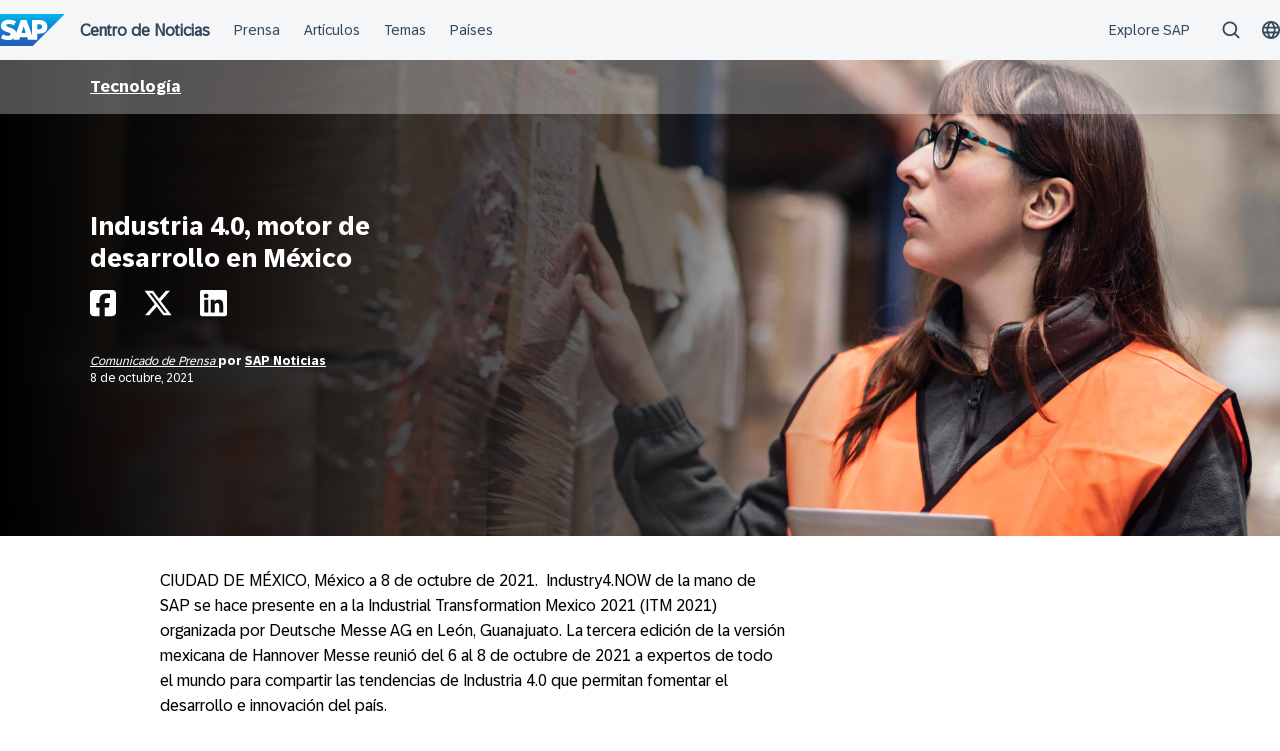

--- FILE ---
content_type: text/html; charset=UTF-8
request_url: https://news.sap.com/latinamerica/2021/10/industria-4-0-motor-de-desarrollo-en-mexico/
body_size: 14207
content:
<!doctype html>
<html lang="es" class="no-js">
<head>
    <meta charset="UTF-8">
    <meta name="viewport" content="width=device-width, initial-scale=1">
    <link rel="profile" href="http://gmpg.org/xfn/11">
    <meta name='robots' content='index, follow, max-image-preview:large, max-snippet:-1, max-video-preview:-1' />
	<style>img:is([sizes="auto" i], [sizes^="auto," i]) { contain-intrinsic-size: 3000px 1500px }</style>
	
	<!-- This site is optimized with the Yoast SEO Premium plugin v24.9 (Yoast SEO v24.9) - https://yoast.com/wordpress/plugins/seo/ -->
	<title>Industria 4.0, motor de desarrollo en México - SAP News Center Latinoamérica</title>
	<link rel="canonical" href="https://news.sap.com/latinamerica/2021/10/industria-4-0-motor-de-desarrollo-en-mexico/" />
	<meta property="og:locale" content="es_MX" />
	<meta property="og:type" content="article" />
	<meta property="og:title" content="Industria 4.0, motor de desarrollo en México" />
	<meta property="og:description" content="CIUDAD DE MÉXICO, México a 8 de octubre de 2021.  Industry4.NOW de la mano de SAP se hace presente en a la Industrial Transformation Mexico..." />
	<meta property="og:url" content="https://news.sap.com/latinamerica/2021/10/industria-4-0-motor-de-desarrollo-en-mexico/" />
	<meta property="og:site_name" content="SAP News Center Latinoamérica" />
	<meta property="article:publisher" content="https://www.facebook.com/SAPlatinoamerica" />
	<meta property="article:published_time" content="2021-10-08T06:32:34+00:00" />
	<meta property="article:modified_time" content="2023-11-09T15:33:16+00:00" />
	<meta property="og:image" content="https://news.sap.com/latinamerica/files/2021/10/08/280752_GettyImages-511579798_super_low.jpg" />
	<meta property="og:image:width" content="7904" />
	<meta property="og:image:height" content="5269" />
	<meta property="og:image:type" content="image/jpeg" />
	<meta name="author" content="SAP Noticias" />
	<meta name="twitter:label1" content="Escrito por" />
	<meta name="twitter:data1" content="SAP Noticias" />
	<meta name="twitter:label2" content="Tiempo de lectura" />
	<meta name="twitter:data2" content="5 minutos" />
	<script type="application/ld+json" class="yoast-schema-graph">{"@context":"https://schema.org","@graph":[{"@type":"Article","@id":"https://news.sap.com/latinamerica/2021/10/industria-4-0-motor-de-desarrollo-en-mexico/#article","isPartOf":{"@id":"https://news.sap.com/latinamerica/2021/10/industria-4-0-motor-de-desarrollo-en-mexico/"},"author":{"name":"SAP Noticias","@id":"https://news.sap.com/latinamerica/#/schema/person/f0708465b354b6d0314a360309edb00a"},"headline":"Industria 4.0, motor de desarrollo en México","datePublished":"2021-10-08T06:32:34+00:00","dateModified":"2023-11-09T15:33:16+00:00","mainEntityOfPage":{"@id":"https://news.sap.com/latinamerica/2021/10/industria-4-0-motor-de-desarrollo-en-mexico/"},"wordCount":938,"publisher":{"@id":"https://news.sap.com/latinamerica/#organization"},"image":{"@id":"https://news.sap.com/latinamerica/2021/10/industria-4-0-motor-de-desarrollo-en-mexico/#primaryimage"},"thumbnailUrl":"https://news.sap.com/latinamerica/files/2021/10/08/280752_GettyImages-511579798_super_low.jpg","keywords":["industria 5.0"],"articleSection":["Tecnología"],"inLanguage":"es"},{"@type":"WebPage","@id":"https://news.sap.com/latinamerica/2021/10/industria-4-0-motor-de-desarrollo-en-mexico/","url":"https://news.sap.com/latinamerica/2021/10/industria-4-0-motor-de-desarrollo-en-mexico/","name":"Industria 4.0, motor de desarrollo en México - SAP News Center Latinoamérica","isPartOf":{"@id":"https://news.sap.com/latinamerica/#website"},"primaryImageOfPage":{"@id":"https://news.sap.com/latinamerica/2021/10/industria-4-0-motor-de-desarrollo-en-mexico/#primaryimage"},"image":{"@id":"https://news.sap.com/latinamerica/2021/10/industria-4-0-motor-de-desarrollo-en-mexico/#primaryimage"},"thumbnailUrl":"https://news.sap.com/latinamerica/files/2021/10/08/280752_GettyImages-511579798_super_low.jpg","datePublished":"2021-10-08T06:32:34+00:00","dateModified":"2023-11-09T15:33:16+00:00","breadcrumb":{"@id":"https://news.sap.com/latinamerica/2021/10/industria-4-0-motor-de-desarrollo-en-mexico/#breadcrumb"},"inLanguage":"es","potentialAction":[{"@type":"ReadAction","target":["https://news.sap.com/latinamerica/2021/10/industria-4-0-motor-de-desarrollo-en-mexico/"]}]},{"@type":"ImageObject","inLanguage":"es","@id":"https://news.sap.com/latinamerica/2021/10/industria-4-0-motor-de-desarrollo-en-mexico/#primaryimage","url":"https://news.sap.com/latinamerica/files/2021/10/08/280752_GettyImages-511579798_super_low.jpg","contentUrl":"https://news.sap.com/latinamerica/files/2021/10/08/280752_GettyImages-511579798_super_low.jpg","width":7904,"height":5269},{"@type":"BreadcrumbList","@id":"https://news.sap.com/latinamerica/2021/10/industria-4-0-motor-de-desarrollo-en-mexico/#breadcrumb","itemListElement":[{"@type":"ListItem","position":1,"name":"Home","item":"https://news.sap.com/latinamerica/"},{"@type":"ListItem","position":2,"name":"Industria 4.0, motor de desarrollo en México"}]},{"@type":"WebSite","@id":"https://news.sap.com/latinamerica/#website","url":"https://news.sap.com/latinamerica/","name":"SAP News Center Latinoamérica","description":"","publisher":{"@id":"https://news.sap.com/latinamerica/#organization"},"potentialAction":[{"@type":"SearchAction","target":{"@type":"EntryPoint","urlTemplate":"https://news.sap.com/latinamerica/?s={search_term_string}"},"query-input":{"@type":"PropertyValueSpecification","valueRequired":true,"valueName":"search_term_string"}}],"inLanguage":"es"},{"@type":"Organization","@id":"https://news.sap.com/latinamerica/#organization","name":"SAP","url":"https://news.sap.com/latinamerica/","logo":{"@type":"ImageObject","inLanguage":"es","@id":"https://news.sap.com/latinamerica/#/schema/logo/image/","url":"https://news.sap.com/latinamerica/files/2019/08/65903320_2903797569662914_557886358778019840_n.png","contentUrl":"https://news.sap.com/latinamerica/files/2019/08/65903320_2903797569662914_557886358778019840_n.png","width":720,"height":720,"caption":"SAP"},"image":{"@id":"https://news.sap.com/latinamerica/#/schema/logo/image/"},"sameAs":["https://www.facebook.com/SAPlatinoamerica","https://x.com/SAPLatinAmerica"]},{"@type":"Person","@id":"https://news.sap.com/latinamerica/#/schema/person/f0708465b354b6d0314a360309edb00a","name":"SAP Noticias","image":{"@type":"ImageObject","inLanguage":"es","@id":"https://news.sap.com/latinamerica/#/schema/person/image/","url":"https://news.sap.com/latinamerica/wp-content/plugins/wp-user-avatars/wp-user-avatars/assets/images/mystery.jpg","contentUrl":"https://news.sap.com/latinamerica/wp-content/plugins/wp-user-avatars/wp-user-avatars/assets/images/mystery.jpg","caption":"SAP Noticias"},"url":"https://news.sap.com/latinamerica/author/argentina/"}]}</script>
	<!-- / Yoast SEO Premium plugin. -->


<link rel='dns-prefetch' href='//contextualnavigation.api.community-qa.sap.com' />
<link rel="alternate" type="application/rss+xml" title="SAP News Center Latinoamérica &raquo; Feed" href="https://news.sap.com/latinamerica/feed/"/>
<link rel='stylesheet' id='wp-block-library-css' href='https://news.sap.com/latinamerica/wp-includes/css/dist/block-library/style.min.css?ver=6.8.3' type='text/css' media='all' />
<style id='powerpress-player-block-style-inline-css' type='text/css'>


</style>
<style id='global-styles-inline-css' type='text/css'>
:root{--wp--preset--aspect-ratio--square: 1;--wp--preset--aspect-ratio--4-3: 4/3;--wp--preset--aspect-ratio--3-4: 3/4;--wp--preset--aspect-ratio--3-2: 3/2;--wp--preset--aspect-ratio--2-3: 2/3;--wp--preset--aspect-ratio--16-9: 16/9;--wp--preset--aspect-ratio--9-16: 9/16;--wp--preset--color--black: #000000;--wp--preset--color--cyan-bluish-gray: #abb8c3;--wp--preset--color--white: #ffffff;--wp--preset--color--pale-pink: #f78da7;--wp--preset--color--vivid-red: #cf2e2e;--wp--preset--color--luminous-vivid-orange: #ff6900;--wp--preset--color--luminous-vivid-amber: #fcb900;--wp--preset--color--light-green-cyan: #7bdcb5;--wp--preset--color--vivid-green-cyan: #00d084;--wp--preset--color--pale-cyan-blue: #8ed1fc;--wp--preset--color--vivid-cyan-blue: #0693e3;--wp--preset--color--vivid-purple: #9b51e0;--wp--preset--gradient--vivid-cyan-blue-to-vivid-purple: linear-gradient(135deg,rgba(6,147,227,1) 0%,rgb(155,81,224) 100%);--wp--preset--gradient--light-green-cyan-to-vivid-green-cyan: linear-gradient(135deg,rgb(122,220,180) 0%,rgb(0,208,130) 100%);--wp--preset--gradient--luminous-vivid-amber-to-luminous-vivid-orange: linear-gradient(135deg,rgba(252,185,0,1) 0%,rgba(255,105,0,1) 100%);--wp--preset--gradient--luminous-vivid-orange-to-vivid-red: linear-gradient(135deg,rgba(255,105,0,1) 0%,rgb(207,46,46) 100%);--wp--preset--gradient--very-light-gray-to-cyan-bluish-gray: linear-gradient(135deg,rgb(238,238,238) 0%,rgb(169,184,195) 100%);--wp--preset--gradient--cool-to-warm-spectrum: linear-gradient(135deg,rgb(74,234,220) 0%,rgb(151,120,209) 20%,rgb(207,42,186) 40%,rgb(238,44,130) 60%,rgb(251,105,98) 80%,rgb(254,248,76) 100%);--wp--preset--gradient--blush-light-purple: linear-gradient(135deg,rgb(255,206,236) 0%,rgb(152,150,240) 100%);--wp--preset--gradient--blush-bordeaux: linear-gradient(135deg,rgb(254,205,165) 0%,rgb(254,45,45) 50%,rgb(107,0,62) 100%);--wp--preset--gradient--luminous-dusk: linear-gradient(135deg,rgb(255,203,112) 0%,rgb(199,81,192) 50%,rgb(65,88,208) 100%);--wp--preset--gradient--pale-ocean: linear-gradient(135deg,rgb(255,245,203) 0%,rgb(182,227,212) 50%,rgb(51,167,181) 100%);--wp--preset--gradient--electric-grass: linear-gradient(135deg,rgb(202,248,128) 0%,rgb(113,206,126) 100%);--wp--preset--gradient--midnight: linear-gradient(135deg,rgb(2,3,129) 0%,rgb(40,116,252) 100%);--wp--preset--font-size--small: 15px;--wp--preset--font-size--medium: 18px;--wp--preset--font-size--large: 25px;--wp--preset--font-size--x-large: 42px;--wp--preset--spacing--20: 0.44rem;--wp--preset--spacing--30: 0.67rem;--wp--preset--spacing--40: 1rem;--wp--preset--spacing--50: 1.5rem;--wp--preset--spacing--60: 2.25rem;--wp--preset--spacing--70: 3.38rem;--wp--preset--spacing--80: 5.06rem;--wp--preset--shadow--natural: 6px 6px 9px rgba(0, 0, 0, 0.2);--wp--preset--shadow--deep: 12px 12px 50px rgba(0, 0, 0, 0.4);--wp--preset--shadow--sharp: 6px 6px 0px rgba(0, 0, 0, 0.2);--wp--preset--shadow--outlined: 6px 6px 0px -3px rgba(255, 255, 255, 1), 6px 6px rgba(0, 0, 0, 1);--wp--preset--shadow--crisp: 6px 6px 0px rgba(0, 0, 0, 1);}:root { --wp--style--global--content-size: 960px;--wp--style--global--wide-size: 1280px; }:where(body) { margin: 0; }.wp-site-blocks > .alignleft { float: left; margin-right: 2em; }.wp-site-blocks > .alignright { float: right; margin-left: 2em; }.wp-site-blocks > .aligncenter { justify-content: center; margin-left: auto; margin-right: auto; }:where(.wp-site-blocks) > * { margin-block-start: 24px; margin-block-end: 0; }:where(.wp-site-blocks) > :first-child { margin-block-start: 0; }:where(.wp-site-blocks) > :last-child { margin-block-end: 0; }:root { --wp--style--block-gap: 24px; }:root :where(.is-layout-flow) > :first-child{margin-block-start: 0;}:root :where(.is-layout-flow) > :last-child{margin-block-end: 0;}:root :where(.is-layout-flow) > *{margin-block-start: 24px;margin-block-end: 0;}:root :where(.is-layout-constrained) > :first-child{margin-block-start: 0;}:root :where(.is-layout-constrained) > :last-child{margin-block-end: 0;}:root :where(.is-layout-constrained) > *{margin-block-start: 24px;margin-block-end: 0;}:root :where(.is-layout-flex){gap: 24px;}:root :where(.is-layout-grid){gap: 24px;}.is-layout-flow > .alignleft{float: left;margin-inline-start: 0;margin-inline-end: 2em;}.is-layout-flow > .alignright{float: right;margin-inline-start: 2em;margin-inline-end: 0;}.is-layout-flow > .aligncenter{margin-left: auto !important;margin-right: auto !important;}.is-layout-constrained > .alignleft{float: left;margin-inline-start: 0;margin-inline-end: 2em;}.is-layout-constrained > .alignright{float: right;margin-inline-start: 2em;margin-inline-end: 0;}.is-layout-constrained > .aligncenter{margin-left: auto !important;margin-right: auto !important;}.is-layout-constrained > :where(:not(.alignleft):not(.alignright):not(.alignfull)){max-width: var(--wp--style--global--content-size);margin-left: auto !important;margin-right: auto !important;}.is-layout-constrained > .alignwide{max-width: var(--wp--style--global--wide-size);}body .is-layout-flex{display: flex;}.is-layout-flex{flex-wrap: wrap;align-items: center;}.is-layout-flex > :is(*, div){margin: 0;}body .is-layout-grid{display: grid;}.is-layout-grid > :is(*, div){margin: 0;}body{padding-top: 0px;padding-right: 0px;padding-bottom: 0px;padding-left: 0px;}a:where(:not(.wp-element-button)){text-decoration: underline;}:root :where(.wp-element-button, .wp-block-button__link){background-color: #32373c;border-width: 0;color: #fff;font-family: inherit;font-size: inherit;line-height: inherit;padding: calc(0.667em + 2px) calc(1.333em + 2px);text-decoration: none;}.has-black-color{color: var(--wp--preset--color--black) !important;}.has-cyan-bluish-gray-color{color: var(--wp--preset--color--cyan-bluish-gray) !important;}.has-white-color{color: var(--wp--preset--color--white) !important;}.has-pale-pink-color{color: var(--wp--preset--color--pale-pink) !important;}.has-vivid-red-color{color: var(--wp--preset--color--vivid-red) !important;}.has-luminous-vivid-orange-color{color: var(--wp--preset--color--luminous-vivid-orange) !important;}.has-luminous-vivid-amber-color{color: var(--wp--preset--color--luminous-vivid-amber) !important;}.has-light-green-cyan-color{color: var(--wp--preset--color--light-green-cyan) !important;}.has-vivid-green-cyan-color{color: var(--wp--preset--color--vivid-green-cyan) !important;}.has-pale-cyan-blue-color{color: var(--wp--preset--color--pale-cyan-blue) !important;}.has-vivid-cyan-blue-color{color: var(--wp--preset--color--vivid-cyan-blue) !important;}.has-vivid-purple-color{color: var(--wp--preset--color--vivid-purple) !important;}.has-black-background-color{background-color: var(--wp--preset--color--black) !important;}.has-cyan-bluish-gray-background-color{background-color: var(--wp--preset--color--cyan-bluish-gray) !important;}.has-white-background-color{background-color: var(--wp--preset--color--white) !important;}.has-pale-pink-background-color{background-color: var(--wp--preset--color--pale-pink) !important;}.has-vivid-red-background-color{background-color: var(--wp--preset--color--vivid-red) !important;}.has-luminous-vivid-orange-background-color{background-color: var(--wp--preset--color--luminous-vivid-orange) !important;}.has-luminous-vivid-amber-background-color{background-color: var(--wp--preset--color--luminous-vivid-amber) !important;}.has-light-green-cyan-background-color{background-color: var(--wp--preset--color--light-green-cyan) !important;}.has-vivid-green-cyan-background-color{background-color: var(--wp--preset--color--vivid-green-cyan) !important;}.has-pale-cyan-blue-background-color{background-color: var(--wp--preset--color--pale-cyan-blue) !important;}.has-vivid-cyan-blue-background-color{background-color: var(--wp--preset--color--vivid-cyan-blue) !important;}.has-vivid-purple-background-color{background-color: var(--wp--preset--color--vivid-purple) !important;}.has-black-border-color{border-color: var(--wp--preset--color--black) !important;}.has-cyan-bluish-gray-border-color{border-color: var(--wp--preset--color--cyan-bluish-gray) !important;}.has-white-border-color{border-color: var(--wp--preset--color--white) !important;}.has-pale-pink-border-color{border-color: var(--wp--preset--color--pale-pink) !important;}.has-vivid-red-border-color{border-color: var(--wp--preset--color--vivid-red) !important;}.has-luminous-vivid-orange-border-color{border-color: var(--wp--preset--color--luminous-vivid-orange) !important;}.has-luminous-vivid-amber-border-color{border-color: var(--wp--preset--color--luminous-vivid-amber) !important;}.has-light-green-cyan-border-color{border-color: var(--wp--preset--color--light-green-cyan) !important;}.has-vivid-green-cyan-border-color{border-color: var(--wp--preset--color--vivid-green-cyan) !important;}.has-pale-cyan-blue-border-color{border-color: var(--wp--preset--color--pale-cyan-blue) !important;}.has-vivid-cyan-blue-border-color{border-color: var(--wp--preset--color--vivid-cyan-blue) !important;}.has-vivid-purple-border-color{border-color: var(--wp--preset--color--vivid-purple) !important;}.has-vivid-cyan-blue-to-vivid-purple-gradient-background{background: var(--wp--preset--gradient--vivid-cyan-blue-to-vivid-purple) !important;}.has-light-green-cyan-to-vivid-green-cyan-gradient-background{background: var(--wp--preset--gradient--light-green-cyan-to-vivid-green-cyan) !important;}.has-luminous-vivid-amber-to-luminous-vivid-orange-gradient-background{background: var(--wp--preset--gradient--luminous-vivid-amber-to-luminous-vivid-orange) !important;}.has-luminous-vivid-orange-to-vivid-red-gradient-background{background: var(--wp--preset--gradient--luminous-vivid-orange-to-vivid-red) !important;}.has-very-light-gray-to-cyan-bluish-gray-gradient-background{background: var(--wp--preset--gradient--very-light-gray-to-cyan-bluish-gray) !important;}.has-cool-to-warm-spectrum-gradient-background{background: var(--wp--preset--gradient--cool-to-warm-spectrum) !important;}.has-blush-light-purple-gradient-background{background: var(--wp--preset--gradient--blush-light-purple) !important;}.has-blush-bordeaux-gradient-background{background: var(--wp--preset--gradient--blush-bordeaux) !important;}.has-luminous-dusk-gradient-background{background: var(--wp--preset--gradient--luminous-dusk) !important;}.has-pale-ocean-gradient-background{background: var(--wp--preset--gradient--pale-ocean) !important;}.has-electric-grass-gradient-background{background: var(--wp--preset--gradient--electric-grass) !important;}.has-midnight-gradient-background{background: var(--wp--preset--gradient--midnight) !important;}.has-small-font-size{font-size: var(--wp--preset--font-size--small) !important;}.has-medium-font-size{font-size: var(--wp--preset--font-size--medium) !important;}.has-large-font-size{font-size: var(--wp--preset--font-size--large) !important;}.has-x-large-font-size{font-size: var(--wp--preset--font-size--x-large) !important;}
:root :where(.wp-block-pullquote){font-size: 1.5em;line-height: 1.6;}
</style>
<link rel='stylesheet' id='sapn-sap-contextual-navigation-cxs-designsystem-css' href='https://contextualnavigation.api.community-qa.sap.com/static/latest/cxs-designsystem/cxs-designsystem.css?ver=1.0.0' type='text/css' media='all' />
<link rel='stylesheet' id='inpsyde-embed-privacy-frontend-css' href='https://news.sap.com/latinamerica/wp-content/plugins/inpsyde-embed-privacy/assets/build/frontend-css.css?ver=1678715802' type='text/css' media='all' />
<link rel='stylesheet' id='sapnews-mmenu-css-css' href='https://news.sap.com/latinamerica/wp-content/themes/sapn-theme-2/assets/jquery.mmenu.css?ver=1765372714' type='text/css' media='all' />
<link rel='stylesheet' id='sapnews-style-css' href='https://news.sap.com/latinamerica/wp-content/themes/sapn-theme-2/assets/sapn-style.css?ver=1765372714' type='text/css' media='all' />
<link rel='stylesheet' id='sapnews-mediaelement-css-css' href='https://news.sap.com/latinamerica/wp-content/themes/sapn-theme-2/assets/mediaelement.css?ver=1765372714' type='text/css' media='all' />
<link rel='stylesheet' id='sapnews-editor-styles-css-css' href='https://news.sap.com/latinamerica/wp-content/themes/sapn-theme-2/assets/editor-style.css?ver=1765372714' type='text/css' media='all' />
<link rel='stylesheet' id='wp-featherlight-css' href='https://news.sap.com/latinamerica/wp-content/plugins/wp-featherlight/css/wp-featherlight.min.css?ver=1.3.4' type='text/css' media='all' />
<script type="text/javascript" src="https://news.sap.com/latinamerica/wp-includes/js/jquery/jquery.min.js?ver=3.7.1" id="jquery-core-js"></script>
<script type="text/javascript" src="https://news.sap.com/latinamerica/wp-includes/js/jquery/jquery-migrate.min.js?ver=3.4.1" id="jquery-migrate-js"></script>
<link rel="https://api.w.org/" href="https://news.sap.com/latinamerica/wp-json/" /><link rel="alternate" title="JSON" type="application/json" href="https://news.sap.com/latinamerica/wp-json/wp/v2/posts/124793" /><link rel="EditURI" type="application/rsd+xml" title="RSD" href="https://news.sap.com/latinamerica/xmlrpc.php?rsd" />
<link rel='shortlink' href='https://news.sap.com/latinamerica/?p=124793' />
<link rel="alternate" title="oEmbed (JSON)" type="application/json+oembed" href="https://news.sap.com/latinamerica/wp-json/oembed/1.0/embed?url=https%3A%2F%2Fnews.sap.com%2Flatinamerica%2F2021%2F10%2Findustria-4-0-motor-de-desarrollo-en-mexico%2F" />
<link rel="alternate" title="oEmbed (XML)" type="text/xml+oembed" href="https://news.sap.com/latinamerica/wp-json/oembed/1.0/embed?url=https%3A%2F%2Fnews.sap.com%2Flatinamerica%2F2021%2F10%2Findustria-4-0-motor-de-desarrollo-en-mexico%2F&#038;format=xml" />
<script>window.schema_highlighter={accountId: "Acronym/Newssap", output: false, outputCache: false}</script> <script async src="https://cdn.schemaapp.com/javascript/highlight.js"></script>            <script type="text/javascript"><!--
                                function powerpress_pinw(pinw_url){window.open(pinw_url, 'PowerPressPlayer','toolbar=0,status=0,resizable=1,width=460,height=320');	return false;}
                //-->

                // tabnab protection
                window.addEventListener('load', function () {
                    // make all links have rel="noopener noreferrer"
                    document.querySelectorAll('a[target="_blank"]').forEach(link => {
                        link.setAttribute('rel', 'noopener noreferrer');
                    });
                });
            </script>
            <script src="//assets.adobedtm.com/ccc66c06b30b/dec9e8a112d6/launch-5477257322e9.min.js"></script>        <script type="module">
            import {defineCustomElements} from 'https://news.sap.com/latinamerica/wp-content/plugins/sapn-sap-contextual-navigation/assets/vendor/webcomponent/loader.js';

            defineCustomElements();
        </script>
        <link rel="amphtml" href="https://news.sap.com/latinamerica/2021/10/industria-4-0-motor-de-desarrollo-en-mexico/?amp=1">    <script>document.documentElement.className = document.documentElement.className.replace("no-js", "js");</script>
</head>

<body class="wp-singular post-template-default single single-post postid-124793 single-format-standard wp-theme-sapn-theme-2 wp-featherlight-captions is-legacy-article-layout">
<div id="page" class="site">
    <a class="skip-link screen-reader-text" href="#content">Saltar al contenido</a>

    
        <div style="min-height: 60px;">
                    <ds-contextual-navigation
            landing-zone="{&quot;title&quot;:&quot;Centro de Noticias&quot;,&quot;url&quot;:&quot;https:\/\/news.sap.com\/latinamerica\/&quot;}"
            main-links="[{&quot;title&quot;:&quot;Prensa&quot;,&quot;url&quot;:&quot;https:\/\/news.sap.com\/latinamerica\/sala-de-prensa\/&quot;,&quot;subMenuRows&quot;:[]},{&quot;title&quot;:&quot;Art\u00edculos&quot;,&quot;url&quot;:&quot;https:\/\/news.sap.com\/latinamerica\/articulos&quot;,&quot;subMenuRows&quot;:[]},{&quot;title&quot;:&quot;Temas&quot;,&quot;url&quot;:&quot;https:\/\/news.sap.com\/latinamerica\/#topics&quot;,&quot;subMenuRows&quot;:[]},{&quot;title&quot;:&quot;Pa\u00edses&quot;,&quot;url&quot;:&quot;https:\/\/news.sap.com\/latinamerica\/#regions&quot;,&quot;subMenuRows&quot;:[]}]"
            country-selector-config="{&quot;enabled&quot;:true,&quot;searchDisabled&quot;:false,&quot;regions&quot;:[{&quot;title&quot;:&quot;Americas&quot;,&quot;countries&quot;:[{&quot;url&quot;:&quot;https:\/\/news.sap.com\/latinamerica&quot;,&quot;displayTitle&quot;:&quot;Argentina - Espa\u00f1ol&quot;,&quot;nativeTitle&quot;:&quot;&quot;,&quot;countryCode&quot;:&quot;ar&quot;},{&quot;url&quot;:&quot;https:\/\/news.sap.com\/latinamerica&quot;,&quot;displayTitle&quot;:&quot;Bolivia - Espa\u00f1ol&quot;,&quot;nativeTitle&quot;:&quot;&quot;,&quot;countryCode&quot;:&quot;bo&quot;},{&quot;url&quot;:&quot;https:\/\/news.sap.com\/brazil&quot;,&quot;displayTitle&quot;:&quot;Brazil - Portugu\u00eas&quot;,&quot;nativeTitle&quot;:&quot;Brasil&quot;,&quot;countryCode&quot;:&quot;br&quot;},{&quot;url&quot;:&quot;https:\/\/news.sap.com\/canada&quot;,&quot;displayTitle&quot;:&quot;Canada - English&quot;,&quot;nativeTitle&quot;:&quot;&quot;,&quot;countryCode&quot;:&quot;ca-en&quot;},{&quot;url&quot;:&quot;https:\/\/news.sap.com\/canada-fr&quot;,&quot;displayTitle&quot;:&quot;Canada - Fran\u00e7ais&quot;,&quot;nativeTitle&quot;:&quot;&quot;,&quot;countryCode&quot;:&quot;ca-fr&quot;},{&quot;url&quot;:&quot;https:\/\/news.sap.com\/latinamerica&quot;,&quot;displayTitle&quot;:&quot;Chile - Espa\u00f1ol&quot;,&quot;nativeTitle&quot;:&quot;&quot;,&quot;countryCode&quot;:&quot;cl&quot;},{&quot;url&quot;:&quot;https:\/\/news.sap.com\/latinamerica&quot;,&quot;displayTitle&quot;:&quot;Colombia - Espa\u00f1ol&quot;,&quot;nativeTitle&quot;:&quot;&quot;,&quot;countryCode&quot;:&quot;co&quot;},{&quot;url&quot;:&quot;https:\/\/news.sap.com\/latinamerica&quot;,&quot;displayTitle&quot;:&quot;Costa Rica - Espa\u00f1ol&quot;,&quot;nativeTitle&quot;:&quot;&quot;,&quot;countryCode&quot;:&quot;cr&quot;},{&quot;url&quot;:&quot;https:\/\/news.sap.com\/latinamerica&quot;,&quot;displayTitle&quot;:&quot;Dominican Republic - Espa\u00f1ol&quot;,&quot;nativeTitle&quot;:&quot;&quot;,&quot;countryCode&quot;:&quot;do&quot;},{&quot;url&quot;:&quot;https:\/\/news.sap.com\/latinamerica&quot;,&quot;displayTitle&quot;:&quot;Ecuador - Espa\u00f1ol&quot;,&quot;nativeTitle&quot;:&quot;&quot;,&quot;countryCode&quot;:&quot;ec&quot;},{&quot;url&quot;:&quot;https:\/\/news.sap.com\/latinamerica&quot;,&quot;displayTitle&quot;:&quot;El Salvador - Espa\u00f1ol&quot;,&quot;nativeTitle&quot;:&quot;&quot;,&quot;countryCode&quot;:&quot;sv&quot;},{&quot;url&quot;:&quot;https:\/\/news.sap.com\/latinamerica&quot;,&quot;displayTitle&quot;:&quot;Guatemala - Espa\u00f1ol&quot;,&quot;nativeTitle&quot;:&quot;&quot;,&quot;countryCode&quot;:&quot;gt&quot;},{&quot;url&quot;:&quot;https:\/\/news.sap.com\/latinamerica&quot;,&quot;displayTitle&quot;:&quot;Honduras - Espa\u00f1ol&quot;,&quot;nativeTitle&quot;:&quot;&quot;,&quot;countryCode&quot;:&quot;hn&quot;},{&quot;url&quot;:&quot;https:\/\/news.sap.com\/latinamerica&quot;,&quot;displayTitle&quot;:&quot;Mexico - Espa\u00f1ol&quot;,&quot;nativeTitle&quot;:&quot;Mexico&quot;,&quot;countryCode&quot;:&quot;mx&quot;},{&quot;url&quot;:&quot;https:\/\/news.sap.com\/latinamerica&quot;,&quot;displayTitle&quot;:&quot;Panama - Espa\u00f1ol&quot;,&quot;nativeTitle&quot;:&quot;Panam\u00e1&quot;,&quot;countryCode&quot;:&quot;pa&quot;},{&quot;url&quot;:&quot;https:\/\/news.sap.com\/latinamerica&quot;,&quot;displayTitle&quot;:&quot;Peru - Espa\u00f1ol&quot;,&quot;nativeTitle&quot;:&quot;Per\u00fa&quot;,&quot;countryCode&quot;:&quot;pe&quot;},{&quot;url&quot;:&quot;https:\/\/news.sap.com\/latinamerica&quot;,&quot;displayTitle&quot;:&quot;Puerto Rico - Espa\u00f1ol&quot;,&quot;nativeTitle&quot;:&quot;&quot;,&quot;countryCode&quot;:&quot;pr&quot;},{&quot;url&quot;:&quot;https:\/\/news.sap.com&quot;,&quot;displayTitle&quot;:&quot;United States - English&quot;,&quot;nativeTitle&quot;:&quot;usa&quot;,&quot;countryCode&quot;:&quot;us&quot;},{&quot;url&quot;:&quot;https:\/\/news.sap.com\/latinamerica&quot;,&quot;displayTitle&quot;:&quot;Venezuela - Espa\u00f1ol&quot;,&quot;nativeTitle&quot;:&quot;&quot;,&quot;countryCode&quot;:&quot;ve&quot;}]},{&quot;title&quot;:&quot;Asia Pacific&quot;,&quot;countries&quot;:[{&quot;url&quot;:&quot;https:\/\/news.sap.com\/australia&quot;,&quot;displayTitle&quot;:&quot;Australia - English&quot;,&quot;nativeTitle&quot;:&quot;&quot;,&quot;countryCode&quot;:&quot;en-au&quot;},{&quot;url&quot;:&quot;https:\/\/news.sap.cn\/&quot;,&quot;displayTitle&quot;:&quot;China - \u4e2d\u6587&quot;,&quot;nativeTitle&quot;:&quot;\u4e2d\u6587&quot;,&quot;countryCode&quot;:&quot;zh&quot;},{&quot;url&quot;:&quot;https:\/\/news.sap.com\/hk&quot;,&quot;displayTitle&quot;:&quot;Hong Kong, China - English&quot;,&quot;nativeTitle&quot;:&quot;&quot;,&quot;countryCode&quot;:&quot;hk&quot;},{&quot;url&quot;:&quot;https:\/\/news.sap.com\/india&quot;,&quot;displayTitle&quot;:&quot;India - English&quot;,&quot;nativeTitle&quot;:&quot;&quot;,&quot;countryCode&quot;:&quot;in&quot;},{&quot;url&quot;:&quot;https:\/\/news.sap.com\/sea&quot;,&quot;displayTitle&quot;:&quot;Indonesia - English&quot;,&quot;nativeTitle&quot;:&quot;&quot;,&quot;countryCode&quot;:&quot;id&quot;},{&quot;url&quot;:&quot;https:\/\/news.sap.com\/japan&quot;,&quot;displayTitle&quot;:&quot;Japan - \u65e5\u672c\u8a9e&quot;,&quot;nativeTitle&quot;:&quot;\u65e5\u672c&quot;,&quot;countryCode&quot;:&quot;jp&quot;},{&quot;url&quot;:&quot;https:\/\/news.sap.com\/cis&quot;,&quot;displayTitle&quot;:&quot;Kazakhstan - \u0420\u0443\u0441\u0441\u043a\u0438\u0439&quot;,&quot;nativeTitle&quot;:&quot;\u041a\u0430\u0437\u0430\u0445\u0441\u0442\u0430\u043d&quot;,&quot;countryCode&quot;:&quot;kz&quot;},{&quot;url&quot;:&quot;https:\/\/news.sap.com\/korea&quot;,&quot;displayTitle&quot;:&quot;Korea - \ud55c\uad6d\uc5b4&quot;,&quot;nativeTitle&quot;:&quot;\ub300\ud55c\ubbfc\uad6d&quot;,&quot;countryCode&quot;:&quot;kr&quot;},{&quot;url&quot;:&quot;https:\/\/news.sap.com\/cis&quot;,&quot;displayTitle&quot;:&quot;Kyrgyzstan - \u0420\u0443\u0441\u0441\u043a\u0438\u0439&quot;,&quot;nativeTitle&quot;:&quot;\u041a\u0438\u0440\u0433\u0438\u0437\u0438\u044f&quot;,&quot;countryCode&quot;:&quot;kg&quot;},{&quot;url&quot;:&quot;https:\/\/news.sap.com\/sea&quot;,&quot;displayTitle&quot;:&quot;Malaysia - English&quot;,&quot;nativeTitle&quot;:&quot;&quot;,&quot;countryCode&quot;:&quot;my&quot;},{&quot;url&quot;:&quot;https:\/\/news.sap.com\/australia&quot;,&quot;displayTitle&quot;:&quot;New Zealand - English&quot;,&quot;nativeTitle&quot;:&quot;&quot;,&quot;countryCode&quot;:&quot;en-nz&quot;},{&quot;url&quot;:&quot;https:\/\/news.sap.com\/sea&quot;,&quot;displayTitle&quot;:&quot;Philippines - English&quot;,&quot;nativeTitle&quot;:&quot;&quot;,&quot;countryCode&quot;:&quot;ph&quot;},{&quot;url&quot;:&quot;https:\/\/news.sap.com\/sea&quot;,&quot;displayTitle&quot;:&quot;Singapore - English&quot;,&quot;nativeTitle&quot;:&quot;&quot;,&quot;countryCode&quot;:&quot;sg&quot;},{&quot;url&quot;:&quot;https:\/\/news.sap.com\/cis&quot;,&quot;displayTitle&quot;:&quot;Tajikistan - \u0420\u0443\u0441\u0441\u043a\u0438\u0439&quot;,&quot;nativeTitle&quot;:&quot;\u0422\u0430\u0434\u0436\u0438\u043a\u0438\u0441\u0442\u0430\u043d&quot;,&quot;countryCode&quot;:&quot;tj&quot;},{&quot;url&quot;:&quot;https:\/\/news.sap.com\/sea&quot;,&quot;displayTitle&quot;:&quot;Thailand - English&quot;,&quot;nativeTitle&quot;:&quot;&quot;,&quot;countryCode&quot;:&quot;th&quot;},{&quot;url&quot;:&quot;https:\/\/news.sap.com\/cis&quot;,&quot;displayTitle&quot;:&quot;Turkmenistan - \u0420\u0443\u0441\u0441\u043a\u0438\u0439&quot;,&quot;nativeTitle&quot;:&quot;\u0422\u0443\u0440\u043a\u043c\u0435\u043d\u0438\u0441\u0442\u0430\u043d&quot;,&quot;countryCode&quot;:&quot;tm&quot;},{&quot;url&quot;:&quot;https:\/\/news.sap.com\/cis&quot;,&quot;displayTitle&quot;:&quot;Uzbekistan - \u0420\u0443\u0441\u0441\u043a\u0438\u0439&quot;,&quot;nativeTitle&quot;:&quot;\u0423\u0437\u0431\u0435\u043a\u0438\u0441\u0442\u0430\u043d&quot;,&quot;countryCode&quot;:&quot;uz&quot;},{&quot;url&quot;:&quot;https:\/\/news.sap.com\/sea&quot;,&quot;displayTitle&quot;:&quot;Vietnam - English&quot;,&quot;nativeTitle&quot;:&quot;&quot;,&quot;countryCode&quot;:&quot;vn&quot;}]},{&quot;title&quot;:&quot;Europe&quot;,&quot;countries&quot;:[{&quot;url&quot;:&quot;https:\/\/news.sap.com\/westbalkans&quot;,&quot;displayTitle&quot;:&quot;Albania - \u0441\u0440\u043f\u0441\u043a\u0438&quot;,&quot;nativeTitle&quot;:&quot;&quot;,&quot;countryCode&quot;:&quot;al&quot;},{&quot;url&quot;:&quot;https:\/\/news.sap.com\/cis&quot;,&quot;displayTitle&quot;:&quot;Armenia - \u0420\u0443\u0441\u0441\u043a\u0438\u0439&quot;,&quot;nativeTitle&quot;:&quot;\u0410\u0440\u043c\u0435\u043d\u0438\u044f&quot;,&quot;countryCode&quot;:&quot;am&quot;},{&quot;url&quot;:&quot;https:\/\/news.sap.com\/germany&quot;,&quot;displayTitle&quot;:&quot;Austria - Deutsch&quot;,&quot;nativeTitle&quot;:&quot;\u00d6sterreich&quot;,&quot;countryCode&quot;:&quot;at&quot;},{&quot;url&quot;:&quot;https:\/\/news.sap.com\/cis&quot;,&quot;displayTitle&quot;:&quot;Azerbaijan - \u0420\u0443\u0441\u0441\u043a\u0438\u0439&quot;,&quot;nativeTitle&quot;:&quot;\u0410\u0437\u0435\u0440\u0431\u0430\u0439\u0434\u0436\u0430\u043d&quot;,&quot;countryCode&quot;:&quot;az&quot;},{&quot;url&quot;:&quot;https:\/\/news.sap.com\/cis&quot;,&quot;displayTitle&quot;:&quot;Belarus - \u0420\u0443\u0441\u0441\u043a\u0438\u0439&quot;,&quot;nativeTitle&quot;:&quot;\u0411\u0435\u043b\u0430\u0440\u0443\u0441\u044c&quot;,&quot;countryCode&quot;:&quot;by&quot;},{&quot;url&quot;:&quot;https:\/\/news.sap.com\/belgique&quot;,&quot;displayTitle&quot;:&quot;Belgium - Fran\u00e7ais&quot;,&quot;nativeTitle&quot;:&quot;Belgique&quot;,&quot;countryCode&quot;:&quot;be-fr&quot;},{&quot;url&quot;:&quot;https:\/\/news.sap.com\/belgie&quot;,&quot;displayTitle&quot;:&quot;Belgium - Nederlands&quot;,&quot;nativeTitle&quot;:&quot;Belgi\u00eb&quot;,&quot;countryCode&quot;:&quot;be-nl&quot;},{&quot;url&quot;:&quot;https:\/\/news.sap.com\/westbalkans&quot;,&quot;displayTitle&quot;:&quot;Bosnia and Herzogovina - \u0441\u0440\u043f\u0441\u043a\u0438&quot;,&quot;nativeTitle&quot;:&quot;Bosna i Hercegovina&quot;,&quot;countryCode&quot;:&quot;ba&quot;},{&quot;url&quot;:&quot;https:\/\/news.sap.com\/bulgaria&quot;,&quot;displayTitle&quot;:&quot;Bulgaria - \u0431\u044a\u043b\u0433\u0430\u0440\u0441\u043a\u0438&quot;,&quot;nativeTitle&quot;:&quot;\u0411\u044a\u043b\u0433\u0430\u0440\u0438\u044f&quot;,&quot;countryCode&quot;:&quot;bg&quot;},{&quot;url&quot;:&quot;https:\/\/news.sap.com\/croatia&quot;,&quot;displayTitle&quot;:&quot;Croatia - Hrvatski&quot;,&quot;nativeTitle&quot;:&quot;Hrvatska&quot;,&quot;countryCode&quot;:&quot;hr&quot;},{&quot;url&quot;:&quot;https:\/\/news.sap.com\/cz&quot;,&quot;displayTitle&quot;:&quot;Czechia - \u010ce\u0161tina&quot;,&quot;nativeTitle&quot;:&quot;\u010cesk\u00e1&quot;,&quot;countryCode&quot;:&quot;cz&quot;},{&quot;url&quot;:&quot;https:\/\/news.sap.com\/denmark&quot;,&quot;displayTitle&quot;:&quot;Denmark - Dansk&quot;,&quot;nativeTitle&quot;:&quot;Danmark&quot;,&quot;countryCode&quot;:&quot;dk&quot;},{&quot;url&quot;:&quot;https:\/\/news.sap.com&quot;,&quot;displayTitle&quot;:&quot;Estonia - English&quot;,&quot;nativeTitle&quot;:&quot;Eesti&quot;,&quot;countryCode&quot;:&quot;ee&quot;},{&quot;url&quot;:&quot;https:\/\/news.sap.com\/finland&quot;,&quot;displayTitle&quot;:&quot;Finland - Suomi&quot;,&quot;nativeTitle&quot;:&quot;Suomi&quot;,&quot;countryCode&quot;:&quot;fi&quot;},{&quot;url&quot;:&quot;https:\/\/news.sap.com\/france&quot;,&quot;displayTitle&quot;:&quot;France - Fran\u00e7ais&quot;,&quot;nativeTitle&quot;:&quot;&quot;,&quot;countryCode&quot;:&quot;fr&quot;},{&quot;url&quot;:&quot;https:\/\/news.sap.com\/cis&quot;,&quot;displayTitle&quot;:&quot;Georgia - \u0420\u0443\u0441\u0441\u043a\u0438\u0439&quot;,&quot;nativeTitle&quot;:&quot;\u0413\u0440\u0443\u0437\u0438\u044f&quot;,&quot;countryCode&quot;:&quot;ge&quot;},{&quot;url&quot;:&quot;https:\/\/news.sap.com\/germany&quot;,&quot;displayTitle&quot;:&quot;Germany - Deutsch&quot;,&quot;nativeTitle&quot;:&quot;Deutschland&quot;,&quot;countryCode&quot;:&quot;de&quot;},{&quot;url&quot;:&quot;https:\/\/news.sap.com\/greece&quot;,&quot;displayTitle&quot;:&quot;Greece - \u0395\u03bb\u03bb\u03b7\u03bd\u03b9\u03ba\u03ac&quot;,&quot;nativeTitle&quot;:&quot;\u0395\u03bb\u03bb\u03ac\u03b4\u03b1 \u03ba\u03b1\u03b9 \u039a\u03cd\u03c0\u03c1\u03bf\u03c2&quot;,&quot;countryCode&quot;:&quot;gr&quot;},{&quot;url&quot;:&quot;https:\/\/news.sap.com\/hungary&quot;,&quot;displayTitle&quot;:&quot;Hungary - Magyar&quot;,&quot;nativeTitle&quot;:&quot;Magyarorsz\u00e1g&quot;,&quot;countryCode&quot;:&quot;hu&quot;},{&quot;url&quot;:&quot;https:\/\/news.sap.com\/uk&quot;,&quot;displayTitle&quot;:&quot;Ireland - English&quot;,&quot;nativeTitle&quot;:&quot;\u00c9ire&quot;,&quot;countryCode&quot;:&quot;ie&quot;},{&quot;url&quot;:&quot;https:\/\/news.sap.com\/italy&quot;,&quot;displayTitle&quot;:&quot;Italy - Italiano&quot;,&quot;nativeTitle&quot;:&quot;Italia&quot;,&quot;countryCode&quot;:&quot;it&quot;},{&quot;url&quot;:&quot;https:\/\/news.sap.com&quot;,&quot;displayTitle&quot;:&quot;Latvia - English&quot;,&quot;nativeTitle&quot;:&quot;Latvija&quot;,&quot;countryCode&quot;:&quot;lv&quot;},{&quot;url&quot;:&quot;https:\/\/news.sap.com&quot;,&quot;displayTitle&quot;:&quot;Lithuania - English&quot;,&quot;nativeTitle&quot;:&quot;Lietuva&quot;,&quot;countryCode&quot;:&quot;lt&quot;},{&quot;url&quot;:&quot;https:\/\/news.sap.com\/westbalkans&quot;,&quot;displayTitle&quot;:&quot;Macedonia - \u0441\u0440\u043f\u0441\u043a\u0438&quot;,&quot;nativeTitle&quot;:&quot;Makedonija&quot;,&quot;countryCode&quot;:&quot;mk&quot;},{&quot;url&quot;:&quot;https:\/\/news.sap.com\/cis&quot;,&quot;displayTitle&quot;:&quot;Moldova - \u0420\u0443\u0441\u0441\u043a\u0438\u0439&quot;,&quot;nativeTitle&quot;:&quot;\u041c\u043e\u043b\u0434\u0430\u0432\u0438\u044f&quot;,&quot;countryCode&quot;:&quot;md&quot;},{&quot;url&quot;:&quot;https:\/\/news.sap.com\/westbalkans&quot;,&quot;displayTitle&quot;:&quot;Montenegro - \u0441\u0440\u043f\u0441\u043a\u0438&quot;,&quot;nativeTitle&quot;:&quot;Crna Gora&quot;,&quot;countryCode&quot;:&quot;me&quot;},{&quot;url&quot;:&quot;https:\/\/news.sap.com\/netherlands&quot;,&quot;displayTitle&quot;:&quot;Netherlands - Nederlands&quot;,&quot;nativeTitle&quot;:&quot;Nederland&quot;,&quot;countryCode&quot;:&quot;nl&quot;},{&quot;url&quot;:&quot;https:\/\/news.sap.com\/norway&quot;,&quot;displayTitle&quot;:&quot;Norway - Norsk&quot;,&quot;nativeTitle&quot;:&quot;Norge&quot;,&quot;countryCode&quot;:&quot;no&quot;},{&quot;url&quot;:&quot;https:\/\/news.sap.com\/poland&quot;,&quot;displayTitle&quot;:&quot;Poland - Polski&quot;,&quot;nativeTitle&quot;:&quot;Polska&quot;,&quot;countryCode&quot;:&quot;pl&quot;},{&quot;url&quot;:&quot;https:\/\/news.sap.com\/portugal&quot;,&quot;displayTitle&quot;:&quot;Portugal - Portugu\u00eas&quot;,&quot;nativeTitle&quot;:&quot;&quot;,&quot;countryCode&quot;:&quot;pt&quot;},{&quot;url&quot;:&quot;https:\/\/news.sap.com\/romania&quot;,&quot;displayTitle&quot;:&quot;Romania - Rom\u00e2n\u0103&quot;,&quot;nativeTitle&quot;:&quot;&quot;,&quot;countryCode&quot;:&quot;ro&quot;},{&quot;url&quot;:&quot;https:\/\/news.sap.com\/cis&quot;,&quot;displayTitle&quot;:&quot;Russia - \u0420\u0443\u0441\u0441\u043a\u0438\u0439&quot;,&quot;nativeTitle&quot;:&quot;\u0420\u043e\u0441\u0441\u0438\u044f&quot;,&quot;countryCode&quot;:&quot;ru&quot;},{&quot;url&quot;:&quot;https:\/\/news.sap.com\/westbalkans&quot;,&quot;displayTitle&quot;:&quot;Serbia - \u0441\u0440\u043f\u0441\u043a\u0438&quot;,&quot;nativeTitle&quot;:&quot;Srbija&quot;,&quot;countryCode&quot;:&quot;rs&quot;},{&quot;url&quot;:&quot;https:\/\/news.sap.com\/sk&quot;,&quot;displayTitle&quot;:&quot;Slovakia - Sloven\u010dina&quot;,&quot;nativeTitle&quot;:&quot;Slovensko&quot;,&quot;countryCode&quot;:&quot;sk&quot;},{&quot;url&quot;:&quot;https:\/\/news.sap.com\/slovenia&quot;,&quot;displayTitle&quot;:&quot;Slovenia - Sloven\u0161\u010dina&quot;,&quot;nativeTitle&quot;:&quot;Slovenija&quot;,&quot;countryCode&quot;:&quot;sl&quot;},{&quot;url&quot;:&quot;https:\/\/news.sap.com\/spain&quot;,&quot;displayTitle&quot;:&quot;Spain - Espa\u00f1ol&quot;,&quot;nativeTitle&quot;:&quot;Espa\u00f1a&quot;,&quot;countryCode&quot;:&quot;es&quot;},{&quot;url&quot;:&quot;https:\/\/news.sap.com\/sweden&quot;,&quot;displayTitle&quot;:&quot;Sweden - Svenska&quot;,&quot;nativeTitle&quot;:&quot;Sverige&quot;,&quot;countryCode&quot;:&quot;se&quot;},{&quot;url&quot;:&quot;https:\/\/news.sap.com\/swiss&quot;,&quot;displayTitle&quot;:&quot;Switzerland - Deutsch&quot;,&quot;nativeTitle&quot;:&quot;Schweiz&quot;,&quot;countryCode&quot;:&quot;ch-de&quot;},{&quot;url&quot;:&quot;https:\/\/news.sap.com\/suisse&quot;,&quot;displayTitle&quot;:&quot;Switzerland - Fran\u00e7ais&quot;,&quot;nativeTitle&quot;:&quot;Suisse&quot;,&quot;countryCode&quot;:&quot;ch-fr&quot;},{&quot;url&quot;:&quot;https:\/\/news.sap.com\/turkey&quot;,&quot;displayTitle&quot;:&quot;Turkey - T\u00fcrk\u00e7e&quot;,&quot;nativeTitle&quot;:&quot;T\u00fcrkiye&quot;,&quot;countryCode&quot;:&quot;tr&quot;},{&quot;url&quot;:&quot;https:\/\/news.sap.com\/ukraine&quot;,&quot;displayTitle&quot;:&quot;Ukraine - \u0423\u043a\u0440\u0430\u0457\u043d\u0441\u044c\u043a\u0430&quot;,&quot;nativeTitle&quot;:&quot;\u0423\u043a\u0440\u0430\u0438\u043d\u0430&quot;,&quot;countryCode&quot;:&quot;ua&quot;},{&quot;url&quot;:&quot;https:\/\/news.sap.com\/uk&quot;,&quot;displayTitle&quot;:&quot;United Kingdom - English&quot;,&quot;nativeTitle&quot;:&quot;uk&quot;,&quot;countryCode&quot;:&quot;gb&quot;}]},{&quot;title&quot;:&quot;Middle East and Africa&quot;,&quot;countries&quot;:[{&quot;url&quot;:&quot;https:\/\/news.sap.com\/africa&quot;,&quot;displayTitle&quot;:&quot;Angola - English&quot;,&quot;nativeTitle&quot;:&quot;&quot;,&quot;countryCode&quot;:&quot;ao&quot;},{&quot;url&quot;:&quot;https:\/\/news.sap.com\/mena&quot;,&quot;displayTitle&quot;:&quot;Bahrain - English&quot;,&quot;nativeTitle&quot;:&quot;\u0627\u0644\u0628\u062d\u0631\u064a\u0646&quot;,&quot;countryCode&quot;:&quot;bh&quot;},{&quot;url&quot;:&quot;https:\/\/news.sap.com\/mena&quot;,&quot;displayTitle&quot;:&quot;Egypt - English&quot;,&quot;nativeTitle&quot;:&quot;\u0645\u0635\u0631&quot;,&quot;countryCode&quot;:&quot;eg&quot;},{&quot;url&quot;:&quot;https:\/\/news.sap.com\/mena&quot;,&quot;displayTitle&quot;:&quot;Iraq - English&quot;,&quot;nativeTitle&quot;:&quot;\u0627\u0644\u0639\u0640\u0631\u0627\u0642&quot;,&quot;countryCode&quot;:&quot;iq&quot;},{&quot;url&quot;:&quot;https:\/\/news.sap.com&quot;,&quot;displayTitle&quot;:&quot;Israel - English&quot;,&quot;nativeTitle&quot;:&quot;\u05d9\u05e9\u05e8\u05d0\u05dc&quot;,&quot;countryCode&quot;:&quot;il&quot;},{&quot;url&quot;:&quot;https:\/\/news.sap.com\/mena&quot;,&quot;displayTitle&quot;:&quot;Jordan - English&quot;,&quot;nativeTitle&quot;:&quot;\u0627\u0644\u0623\u0631\u062f\u0646&quot;,&quot;countryCode&quot;:&quot;jo&quot;},{&quot;url&quot;:&quot;https:\/\/news.sap.com\/africa&quot;,&quot;displayTitle&quot;:&quot;Kenya - English&quot;,&quot;nativeTitle&quot;:&quot;&quot;,&quot;countryCode&quot;:&quot;ke&quot;},{&quot;url&quot;:&quot;https:\/\/news.sap.com\/mena&quot;,&quot;displayTitle&quot;:&quot;Kuwait - English&quot;,&quot;nativeTitle&quot;:&quot;\u0627\u0644\u0643\u0648\u064a\u062a&quot;,&quot;countryCode&quot;:&quot;kw&quot;},{&quot;url&quot;:&quot;https:\/\/news.sap.com\/mena&quot;,&quot;displayTitle&quot;:&quot;Lebanon - English&quot;,&quot;nativeTitle&quot;:&quot;\u0644\u0628\u0646\u0627\u0646&quot;,&quot;countryCode&quot;:&quot;lb&quot;},{&quot;url&quot;:&quot;https:\/\/news.sap.com\/africa&quot;,&quot;displayTitle&quot;:&quot;Libya - English&quot;,&quot;nativeTitle&quot;:&quot;\u0644\u064a\u0628\u064a\u0627&quot;,&quot;countryCode&quot;:&quot;ly&quot;},{&quot;url&quot;:&quot;https:\/\/news.sap.com\/france&quot;,&quot;displayTitle&quot;:&quot;Morocco - Fran\u00e7ais&quot;,&quot;nativeTitle&quot;:&quot;&quot;,&quot;countryCode&quot;:&quot;ma&quot;},{&quot;url&quot;:&quot;https:\/\/news.sap.com\/africa&quot;,&quot;displayTitle&quot;:&quot;Nigeria - English&quot;,&quot;nativeTitle&quot;:&quot;&quot;,&quot;countryCode&quot;:&quot;ng&quot;},{&quot;url&quot;:&quot;https:\/\/news.sap.com\/mena&quot;,&quot;displayTitle&quot;:&quot;Oman - English&quot;,&quot;nativeTitle&quot;:&quot;\u0639\u064f\u0645\u0627\u0646\u0639\u064f\u0645\u0627\u0646&quot;,&quot;countryCode&quot;:&quot;om&quot;},{&quot;url&quot;:&quot;https:\/\/news.sap.com\/mena&quot;,&quot;displayTitle&quot;:&quot;Pakistan - English&quot;,&quot;nativeTitle&quot;:&quot;\u0627\u0633\u0644\u0627\u0645\u06cc \u062c\u0645\u06c1\u0648\u0631\u06cc\u06c2 \u067e\u0627\u0643\u0633\u062a\u0627\u0646&quot;,&quot;countryCode&quot;:&quot;pk&quot;},{&quot;url&quot;:&quot;https:\/\/news.sap.com\/mena&quot;,&quot;displayTitle&quot;:&quot;Palestine - English&quot;,&quot;nativeTitle&quot;:&quot;\u0641\u0644\u0633\u0637\u064a\u0646&quot;,&quot;countryCode&quot;:&quot;ps&quot;},{&quot;url&quot;:&quot;https:\/\/news.sap.com\/mena&quot;,&quot;displayTitle&quot;:&quot;Qatar - English&quot;,&quot;nativeTitle&quot;:&quot;\u0642\u0637\u0631&quot;,&quot;countryCode&quot;:&quot;qa&quot;},{&quot;url&quot;:&quot;https:\/\/news.sap.com\/mena&quot;,&quot;displayTitle&quot;:&quot;Saudi Arabia - English&quot;,&quot;nativeTitle&quot;:&quot;\u0627\u0644\u0645\u0645\u0644\u0643\u0629 \u0627\u0644\u0639\u0631\u0628\u064a\u0629 \u0627\u0644\u0633\u0639\u0648\u062f\u064a\u0629&quot;,&quot;countryCode&quot;:&quot;sa&quot;},{&quot;url&quot;:&quot;https:\/\/news.sap.com\/africa&quot;,&quot;displayTitle&quot;:&quot;South Africa - English&quot;,&quot;nativeTitle&quot;:&quot;&quot;,&quot;countryCode&quot;:&quot;za&quot;},{&quot;url&quot;:&quot;https:\/\/news.sap.com\/mena&quot;,&quot;displayTitle&quot;:&quot;United Arab Emirates - English&quot;,&quot;nativeTitle&quot;:&quot;\u0627\u0644\u0627\u0645\u0627\u0631\u0627\u062a \u0627\u0644\u0639\u0631\u0628\u064a\u0629 \u0627\u0644\u0645\u062a\u062d\u062f\u0629&quot;,&quot;countryCode&quot;:&quot;ae&quot;},{&quot;url&quot;:&quot;https:\/\/news.sap.com\/mena&quot;,&quot;displayTitle&quot;:&quot;Yemen - English&quot;,&quot;nativeTitle&quot;:&quot;\u0627\u0644\u062c\u0645\u0647\u0648\u0631\u064a\u0629 \u0627\u0644\u064a\u0645\u0646\u064a\u0629&quot;,&quot;countryCode&quot;:&quot;ye&quot;}]}]}"
            profile="{&quot;accountManagementUrl&quot;:&quot;&quot;,&quot;links&quot;:[]}"
            search-config="{&quot;disabled&quot;:false,&quot;url&quot;:&quot;https:\/\/search.sap.com&quot;,&quot;placeholder&quot;:&quot;Search News and Press&quot;,&quot;inputName&quot;:&quot;t&quot;,&quot;queryParameters&quot;:{&quot;f&quot;:&quot;type_ids%3A159390486548268564077655219002787&quot;}}"
            hide-explore-sap-link="false"
            disable-profile-menu="true"
            explore-sap-link="{&quot;title&quot;:&quot;Explore SAP&quot;,&quot;subMenuRows&quot;:[{&quot;subMenuLinkItems&quot;:[{&quot;category&quot;:&quot;Productos&quot;,&quot;url&quot;:&quot;https:\/\/www.sap.com\/latinamerica\/products.html&quot;,&quot;items&quot;:[{&quot;title&quot;:&quot;SAP Business Suite&quot;,&quot;url&quot;:&quot;https:\/\/www.sap.com\/latinamerica\/products\/business-suite.html&quot;},{&quot;title&quot;:&quot;Artificial intelligence&quot;,&quot;url&quot;:&quot;https:\/\/www.sap.com\/latinamerica\/products\/artificial-intelligence.html&quot;},{&quot;title&quot;:&quot;Aplicaciones de Negocios&quot;,&quot;url&quot;:&quot;https:\/\/www.sap.com\/latinamerica\/products\/business-applications.html&quot;},{&quot;title&quot;:&quot;Data and analytics&quot;,&quot;url&quot;:&quot;https:\/\/www.sap.com\/latinamerica\/products\/data-cloud.html&quot;},{&quot;title&quot;:&quot;Technology platform&quot;,&quot;url&quot;:&quot;https:\/\/www.sap.com\/latinamerica\/products\/technology-platform.html&quot;},{&quot;title&quot;:&quot;Gesti\u00f3n financiera&quot;,&quot;url&quot;:&quot;https:\/\/www.sap.com\/latinamerica\/products\/financial-management.html&quot;},{&quot;title&quot;:&quot;Gesti\u00f3n de gastos&quot;,&quot;url&quot;:&quot;https:\/\/www.sap.com\/latinamerica\/products\/spend-management.html&quot;},{&quot;title&quot;:&quot;Gesti\u00f3n de la cadena de suministro&quot;,&quot;url&quot;:&quot;https:\/\/www.sap.com\/latinamerica\/products\/scm.html&quot;},{&quot;title&quot;:&quot;Gesti\u00f3n del capital humano&quot;,&quot;url&quot;:&quot;https:\/\/www.sap.com\/latinamerica\/products\/hcm.html&quot;},{&quot;title&quot;:&quot;Experiencia del cliente&quot;,&quot;url&quot;:&quot;https:\/\/www.sap.com\/latinamerica\/products\/crm.html&quot;},{&quot;title&quot;:&quot;SAP Business Network&quot;,&quot;url&quot;:&quot;https:\/\/www.sap.com\/latinamerica\/products\/business-network.html&quot;},{&quot;title&quot;:&quot;-&quot;,&quot;url&quot;:&quot;&quot;},{&quot;title&quot;:&quot;Ver productos por orden alfab\u00e9tico&quot;,&quot;url&quot;:&quot;https:\/\/www.sap.com\/latinamerica\/products\/a-z.html&quot;},{&quot;title&quot;:&quot;Ver industrias&quot;,&quot;url&quot;:&quot;https:\/\/www.sap.com\/latinamerica\/industries.html&quot;},{&quot;title&quot;:&quot;Pruebe SAP&quot;,&quot;url&quot;:&quot;https:\/\/www.sap.com\/latinamerica\/products\/try-sap.html&quot;},{&quot;title&quot;:&quot;-&quot;,&quot;url&quot;:&quot;&quot;},{&quot;title&quot;:&quot;Socios&quot;,&quot;url&quot;:&quot;https:\/\/www.sap.com\/latinamerica\/partners.html&quot;},{&quot;title&quot;:&quot;-&quot;,&quot;url&quot;:&quot;&quot;},{&quot;title&quot;:&quot;Servicios&quot;,&quot;url&quot;:&quot;https:\/\/www.sap.com\/latinamerica\/services-support.html&quot;}],&quot;displayItemsAsCategoryLink&quot;:false},{&quot;category&quot;:&quot;Capacitaci\u00f3n y soporte&quot;,&quot;url&quot;:&quot;&quot;,&quot;items&quot;:[{&quot;title&quot;:&quot;Capacitaci\u00f3n y certificaci\u00f3n&quot;,&quot;url&quot;:&quot;https:\/\/learning.sap.com&quot;},{&quot;title&quot;:&quot;Soporte&quot;,&quot;url&quot;:&quot;https:\/\/support.sap.com&quot;},{&quot;title&quot;:&quot;Documentaci\u00f3n&quot;,&quot;url&quot;:&quot;https:\/\/help.sap.com&quot;},{&quot;title&quot;:&quot;Comunidad&quot;,&quot;url&quot;:&quot;https:\/\/community.sap.com\/&quot;}],&quot;displayItemsAsCategoryLink&quot;:false},{&quot;category&quot;:&quot;Acerca de&quot;,&quot;url&quot;:&quot;&quot;,&quot;items&quot;:[{&quot;title&quot;:&quot;Informaci\u00f3n de la empresa&quot;,&quot;url&quot;:&quot;https:\/\/www.sap.com\/latinamerica\/about\/company.html&quot;},{&quot;title&quot;:&quot;Carreras&quot;,&quot;url&quot;:&quot;https:\/\/jobs.sap.com\/?utm_source=CareerSite&amp;utm_campaign=CorpSite_HD&quot;},{&quot;title&quot;:&quot;Historias de clientes&quot;,&quot;url&quot;:&quot;https:\/\/www.sap.com\/latinamerica\/about\/customer-stories.html&quot;},{&quot;title&quot;:&quot;Eventos&quot;,&quot;url&quot;:&quot;https:\/\/www.sap.com\/latinamerica\/events.html&quot;},{&quot;title&quot;:&quot;Relaciones con inversores&quot;,&quot;url&quot;:&quot;https:\/\/www.sap.com\/investors\/en.html&quot;},{&quot;title&quot;:&quot;News center&quot;,&quot;url&quot;:&quot;https:\/\/news.sap.com\/latinamerica\/&quot;},{&quot;title&quot;:&quot;SAP Trust Center&quot;,&quot;url&quot;:&quot;https:\/\/www.sap.com\/latinamerica\/about\/trust-center.html&quot;}],&quot;displayItemsAsCategoryLink&quot;:false}]}],&quot;displayTitle&quot;:&quot;Explore todas las \u00e1reas de SAP&quot;}"
            mode="light"
            last-visited-country=""
        > <!-- The 'last-visited-country' attribute is controlled by JS -->
        </ds-contextual-navigation>
                </div>

    
    
<div class="breadcrumbs">
    <div class="breadcrumbs__inner">
            <span class="highlight"><a title='Tecnología' href='https://news.sap.com/latinamerica/topics/tecnologia/'>Tecnología</a></span>

        </div>
</div>

    <div id="content" class="site-content">

<section class="c-hero ">
    
<article class="c-hero-post  has-dark-overlay">
    
<a
    href="https://news.sap.com/latinamerica/2021/10/industria-4-0-motor-de-desarrollo-en-mexico/"
    class="c-post-link-wrapper "
    aria-hidden="true"
>
    <img width="900" height="600" src="https://news.sap.com/latinamerica/files/2021/10/08/280752_GettyImages-511579798_super_low.jpg" class="attachment-sapn-hero size-sapn-hero wp-post-image" alt="Industria 4.0, motor de desarrollo en México" sizes="(max-width: 900px) 100vw, 900px" /></a>

    
<div class="c-hero-post__content">
        <div class="c-hero-post__content--inner">
        
<h1 class="c-heading ">
    
    
    
    Industria 4.0, motor de desarrollo en México</h1>

        <ul class="social-icons social-share-list">
                            <li>
                    <a class="social-icon social-share-js social-share facebook"
                       data-social-share-button="facebook"
                       href="https://www.facebook.com/sharer.php?u=https%3A%2F%2Fnews.sap.com%2Flatinamerica%2F2021%2F10%2Findustria-4-0-motor-de-desarrollo-en-mexico%2F&amp;t=Industria%204.0%2C%20motor%20de%20desarrollo%20en%20M%C3%A9xico"
                       target="_blank"
                       rel="nofollow"
                    >
                        <i class="fab fa-facebook-square fa-2x"></i>                                            </a>
                </li>
                            <li>
                    <a class="social-icon social-share-js social-share twitter"
                       data-social-share-button="twitter"
                       href="https://twitter.com/share?text=Industria%204.0%2C%20motor%20de%20desarrollo%20en%20M%C3%A9xico&amp;url=https%3A%2F%2Fnews.sap.com%2Flatinamerica%2F2021%2F10%2Findustria-4-0-motor-de-desarrollo-en-mexico%2F"
                       target="_blank"
                       rel="nofollow"
                    >
                        <i class="fab fa-x-twitter fa-2x"></i>                                            </a>
                </li>
                            <li>
                    <a class="social-icon social-share-js social-share linkedin"
                       data-social-share-button="linkedin"
                       href="https://www.linkedin.com/shareArticle?mini=true&amp;url=https%3A%2F%2Fnews.sap.com%2Flatinamerica%2F2021%2F10%2Findustria-4-0-motor-de-desarrollo-en-mexico%2F&amp;title=Industria%204.0%2C%20motor%20de%20desarrollo%20en%20M%C3%A9xico"
                       target="_blank"
                       rel="nofollow"
                    >
                        <i class="fab fa-linkedin fa-2x"></i>                                            </a>
                </li>
                    </ul>

            
<div class="c-post-type">
    <a href="https://news.sap.com/latinamerica/type/comunicado-de-prensa/">
        Comunicado de Prensa    </a>
</div>

<div class="c-entry-meta">
    <span class="c-entry-author">
        por <a href="https://news.sap.com/latinamerica/author/argentina/" title="Entradas de SAP Noticias" rel="author">SAP Noticias</a>    </span>
    <div class="c-entry-meta__date-row">
        
<span class="c-entry-date">8 de octubre, 2021</span>
            </div>
</div>
    </div>
</div>
</article>
</section>
    <div class="content-area-wrapper">
        <div id="primary" class="content-area">

            
            <section id="main" class="content-section">
                <article id="post-124793" class="post-124793 post type-post status-publish format-standard has-post-thumbnail hentry category-tecnologia tag-industria-5-0 sapn-display-top-stories sapn-display-prensa-destacada sapn-display-prensa-principal sapn-display-hero sapn-type-comunicado-de-prensa">
                    <div class="entry-content">
                        <p>CIUDAD DE MÉXICO, México a 8 de octubre de 2021.  Industry4.NOW de la mano de SAP se hace presente en a la Industrial Transformation Mexico 2021 (ITM 2021) organizada por Deutsche Messe AG en León, Guanajuato. La tercera edición de la versión mexicana de Hannover Messe reunió del 6 al 8 de octubre de 2021 a expertos de todo el mundo para compartir las tendencias de Industria 4.0 que permitan fomentar el desarrollo e innovación del país.</p>
<p>De origen alemán fundada en 1947, Hannover Messe es la mayor exposición mundial de tecnología industrial y plataforma líder para la <a href="https://www.sap.com/latinamerica/insights/what-is-industry-4-0.html">Industria 4.0</a>. Durante la última década, la feria alemana se ha posicionado en mercados en desarrollo de todo el mundo. Derivado de su magnitud, este evento cuenta con varios Récords Guinness, destacando el récord al evento comercial con el mayor número de visitantes (740 mil).</p>
<p>La historia de México y Hannover Messe se potenciaron en 2018, cuando México fue país invitado en Alemania. A partir de 2019, la feria a través del evento “Industrial Transformation México” realiza un encuentro en México con líderes de industrias, sector público y academia para avanzar hacia la Industria 4.0.</p>
<p>Industrial Transformation México consiste en una feria que contiene un área de exposición, conferencias y un amplio programa educativo, todo esto unido por los temas generales de transformación digital en México y fabricación inteligente. El área de exposición presenta ocho categorías principales: Institutos de Investigación, Automatización y Robotización, Fábrica Digital, Manufactura Aditiva, Logística Inteligente, Soluciones de Energía, Máquina y Herramienta y Gobierno, así como áreas para demostraciones en vivo y consultas individuales. Desde su llegada a México, Guanajuato ha sido sede del evento.</p>
<p>La participación de SAP México estuvo marcada por voces expertas a nivel global. Para hablar de sostenibilidad y el poder de la tecnología para mitigar el cambio climático, Tom Faftery, vicepresidente de SAP, Futurista y Evangelista de Innovación participó en el programa Futuristics Minds. En su plática dio recomendaciones a profesores, estudiantes de universidad y emprendedores para que tomen acción en contra del cambio climático.</p>
<p>Así como el cuidado del medio ambiente forman parte del desarrollo sostenible, el cierre de brechas y la inclusión de más mujeres en la transformación de la industria mexicana fueron punto medular de la tercera edición de ITM 2021. Al respecto, Florisel Liendo, directora de Alianzas Estratégicas de SAP México compartió el panel “Diversidad en la digitalización económica para potenciar el desarrollo” con Clelia Hernández, directora general de Nuevo León 4.0; Juan Carlos Altamirano, director general de Innovación, Servicio y Comercio Interior de la Secretaria de Economía; así como, Hanne Casasola, CFO de Siemens México, Centroamérica y el Caribe. De igual forma, para impulsar la participación y desarrollo de más mujeres en la Industria 4.0, ITMujeres contó con la participación y experiencia de Darcy MacClaren, vicepresidenta senior de Digital Supply Chain y Manufactura de SAP Norteamérica; Juan Cartier, director de Digital Supply Chain de SAP América Latina; Nadia Torres, gerente global de desarrollo empresarial de Digital Supply Chain e Internet of Things.</p>
<p>La resiliencia en las cadenas de suministro para el desarrollo de México apalancada de las relaciones comerciales, fue el foco principal del panel organizado por GIZ (Deutsche Gesellschaft für Internationale Zusammenarbeit GmbH) en el cual, Ana Núñez, directora del Centro de Excelencia de Digital Supply Chain de SAP en América Latina, compartió con voces expertas cómo la tecnología y la digitalización son fundamentales para alcanzar mayores niveles de competitividad en las cadenas de suministro en el país.</p>
<p>Por su parte, Andy Hancock, vicepresidente global del Centro de Excelencia de Digital Supply Chain, explicó cómo el proceso de acercamiento de SAP a la Industria 4.0 centrada en la resolución de los problemas del cliente permite a las empresas mexicanas alcanzar la resiliencia en sus cadenas de valor.</p>
<p>En un momento marcado por la innovación para la recuperación del país, así concluyó la participación de SAP México en la edición mexicana de Hannover Messe Mexico de 2021.</p>
<p><strong>Acerca de SAP </strong></p>
<p>La estrategia de SAP es ayudar a que cada negocio funcione como una empresa inteligente. Como líder del mercado en software de aplicación empresarial, contribuimos a que las organizaciones de todos los tamaños y en todas las industrias puedan alcanzar su funcionamiento óptimo. Nuestras tecnologías avanzadas de <em>machine learning, Internet of Things</em> (IoT) y analíticos ayudan a convertir los negocios de los clientes en empresas inteligentes. SAP contribuye a dar a las personas y a las organizaciones profundos conocimientos de negocio y promueve la colaboración que les permite mantenerse delante de la competencia. Simplificamos la tecnología para las empresas, de modo que puedan consumir nuestro software de la manera en que lo desean, sin interrupciones. Nuestro conjunto de aplicaciones y servicios permite a clientes del sector público y privado de 25 industrias operar en forma rentable, adaptarse continuamente y marcar una diferencia. Con una red global de clientes, socios de negocios, empleados y líderes de ideas, SAP ayuda al mundo a funcionar mejor y a mejorar las vidas de las personas. Para más información, visite <a href="https://urldefense.proofpoint.com/v2/url?u=http-3A__www.sap.com&amp;d=DwMFAw&amp;c=HdAUNv_EOZyljLc1cjbHCq-Eo7r1kRHoywhQbi81uaA&amp;r=yokuYqzuj4jmJ5f4D_LjkP-ZOMSc9pSW1GVavXZPK6c&amp;m=h-Nq2Ez2HQ4lApVPIUxNMYRNMegEGRinBz5xKILn2Zs&amp;s=84rXiG39WADBWxORksrSZw--PKPDSQ49B7FqdPOvdWA&amp;e=">www.sap.com</a>, nuestra sala de prensa, <a href="https://urldefense.proofpoint.com/v2/url?u=http-3A__news.sap.com_latinamerica&amp;d=DwMFAw&amp;c=HdAUNv_EOZyljLc1cjbHCq-Eo7r1kRHoywhQbi81uaA&amp;r=yokuYqzuj4jmJ5f4D_LjkP-ZOMSc9pSW1GVavXZPK6c&amp;m=h-Nq2Ez2HQ4lApVPIUxNMYRNMegEGRinBz5xKILn2Zs&amp;s=Lf0siHtexSJ-TDX58mAZZ93nEcWi24XJDoIz__jGD1o&amp;e=">http://news.sap.com/latinamerica</a>, o síganos en Twitter <a href="https://urldefense.proofpoint.com/v2/url?u=https-3A__twitter.com_sapnoticiasmx&amp;d=DwMFAw&amp;c=HdAUNv_EOZyljLc1cjbHCq-Eo7r1kRHoywhQbi81uaA&amp;r=yokuYqzuj4jmJ5f4D_LjkP-ZOMSc9pSW1GVavXZPK6c&amp;m=h-Nq2Ez2HQ4lApVPIUxNMYRNMegEGRinBz5xKILn2Zs&amp;s=__cVosYdw0Y2dYhDPChmypwso83Uxl8zIQhLJfqk-Kk&amp;e=">@SAPNoticiasMX.</a></p>
<p>&nbsp;</p>
<p>&nbsp;</p>
<p>&nbsp;</p>
<p>&nbsp;</p>
                    </div>

                    <div class="entry-footer">
                        <span class="tags-links">Etiquetas:<span class="tags-links--wrapper"><a href="https://news.sap.com/latinamerica/tags/industria-5-0/" rel="tag">industria 5.0</a></span></span>                    </div>
                </article>

                                    
<aside id="secondary" class="widget-area">
    </aside><!-- #secondary -->
                            </section>
        </div>
    </div>

<div id="more-posts">
    
<h3 class="c-heading section-title">
    
            Más en Tecnología    
    
    </h3>

    <section class="more-posts">
                    
<article id="post-134554" class="c-post-teaser post-124793 post type-post status-publish format-standard has-post-thumbnail hentry category-tecnologia tag-industria-5-0 sapn-display-top-stories sapn-display-prensa-destacada sapn-display-prensa-principal sapn-display-hero sapn-type-comunicado-de-prensa">
    <div class="c-post-teaser__top">
        
<a
    href="https://news.sap.com/latinamerica/2026/01/nestle-endulza-su-futuro-digital-con-una-actualizacion-a-sap-s-4hana-cloud/"
    class="c-post-link-wrapper post-thumbnail"
    aria-hidden="true"
>
    <img width="540" height="310" src="https://news.sap.com/latinamerica/files/2026/01/14/chocolate-540x310.jpeg" class="post-thumbnail__img wp-post-image" alt="Nestlé endulza su futuro digital con una actualización a SAP S/4HANA Cloud" /></a>
        
<div class="c-post-type">
    <a href="https://news.sap.com/latinamerica/type/comunicado-de-prensa/">
        Comunicado de Prensa    </a>
</div>
    </div>
    <header class="entry-header">
        
<a
    href="https://news.sap.com/latinamerica/2026/01/nestle-endulza-su-futuro-digital-con-una-actualizacion-a-sap-s-4hana-cloud/"
    class="c-post-link-wrapper "
    aria-hidden="true"
>
    
<h2 class="c-heading entry-header__heading">
    
    
    
    Nestlé endulza su futuro digital con una actualización a SAP S/4HANA Cloud</h2>
</a>
    </header>
    <div class="entry-footer">
        
<div class="c-entry-meta">
    <span class="c-entry-author">
        por <a href="https://news.sap.com/latinamerica/author/mexico/" title="Entradas de SAP Noticias" rel="author">SAP Noticias</a>    </span>
    <div class="c-entry-meta__date-row">
        
<span class="c-entry-date">14 de enero, 2026</span>
            </div>
</div>
    </div>
</article>
                    
<article id="post-134544" class="c-post-teaser post-124793 post type-post status-publish format-standard has-post-thumbnail hentry category-tecnologia tag-industria-5-0 sapn-display-top-stories sapn-display-prensa-destacada sapn-display-prensa-principal sapn-display-hero sapn-type-comunicado-de-prensa">
    <div class="c-post-teaser__top">
        
<a
    href="https://news.sap.com/latinamerica/2026/01/10-nuevos-clientes-al-dia-el-exito-global-de-sap-business-one/"
    class="c-post-link-wrapper post-thumbnail"
    aria-hidden="true"
>
    <img width="540" height="310" src="https://news.sap.com/latinamerica/files/2020/02/SAP_Locations_Walldorf-540x310.jpg" class="post-thumbnail__img wp-post-image" alt="10 nuevos clientes al día: El éxito global de SAP Business One" /></a>
        
<div class="c-post-type">
    <a href="https://news.sap.com/latinamerica/type/comunicado-de-prensa/">
        Comunicado de Prensa    </a>
</div>
    </div>
    <header class="entry-header">
        
<a
    href="https://news.sap.com/latinamerica/2026/01/10-nuevos-clientes-al-dia-el-exito-global-de-sap-business-one/"
    class="c-post-link-wrapper "
    aria-hidden="true"
>
    
<h2 class="c-heading entry-header__heading">
    
    
    
    10 nuevos clientes al día: El éxito global de SAP Business One</h2>
</a>
    </header>
    <div class="entry-footer">
        
<div class="c-entry-meta">
    <span class="c-entry-author">
        por <a href="https://news.sap.com/latinamerica/author/latam/" title="Entradas de SAP Noticias" rel="author">SAP Noticias</a>    </span>
    <div class="c-entry-meta__date-row">
        
<span class="c-entry-date">13 de enero, 2026</span>
            </div>
</div>
    </div>
</article>
                    
<article id="post-134558" class="c-post-teaser post-124793 post type-post status-publish format-standard has-post-thumbnail hentry category-tecnologia tag-industria-5-0 sapn-display-top-stories sapn-display-prensa-destacada sapn-display-prensa-principal sapn-display-hero sapn-type-comunicado-de-prensa">
    <div class="c-post-teaser__top">
        
<a
    href="https://news.sap.com/latinamerica/2026/01/sap-integra-ia-en-el-corazon-del-comercio-minorista-en-nrf-2026/"
    class="c-post-link-wrapper post-thumbnail"
    aria-hidden="true"
>
    <img width="540" height="310" src="https://news.sap.com/latinamerica/files/2026/01/15/304595_GettyImages-1165633133_small_jpg-540x310.jpg" class="post-thumbnail__img wp-post-image" alt="SAP integra IA en el corazón del comercio minorista en NRF 2026" loading="lazy" /></a>
        
<div class="c-post-type">
    <a href="https://news.sap.com/latinamerica/type/comunicado-de-prensa/">
        Comunicado de Prensa    </a>
</div>
    </div>
    <header class="entry-header">
        
<a
    href="https://news.sap.com/latinamerica/2026/01/sap-integra-ia-en-el-corazon-del-comercio-minorista-en-nrf-2026/"
    class="c-post-link-wrapper "
    aria-hidden="true"
>
    
<h2 class="c-heading entry-header__heading">
    
    
    
    SAP integra IA en el corazón del comercio minorista en NRF 2026</h2>
</a>
    </header>
    <div class="entry-footer">
        
<div class="c-entry-meta">
    <span class="c-entry-author">
        por <a href="https://news.sap.com/latinamerica/author/latam/" title="Entradas de SAP Noticias" rel="author">SAP Noticias</a>    </span>
    <div class="c-entry-meta__date-row">
        
<span class="c-entry-date">8 de enero, 2026</span>
            </div>
</div>
    </div>
</article>
            </section>
</div>


    <footer id="footer" class="main-section-wrapper">
        <div id="footer__inner">
            <div class="socialLinksGroup">
                <div class="headline">
                    Compartir y seguir                </div>

                            </div>

            <ul id="menu-secondary" class="legalmenu"><li id="teconsent" class="menu-item menu-item-type-custom menu-item-trust-arc-preferences"></li></ul>        </div>
    </footer>


</div>



<script type="speculationrules">
{"prefetch":[{"source":"document","where":{"and":[{"href_matches":"\/latinamerica\/*"},{"not":{"href_matches":["\/latinamerica\/wp-*.php","\/latinamerica\/wp-admin\/*","\/latinamerica\/files\/*","\/latinamerica\/wp-content\/*","\/latinamerica\/wp-content\/plugins\/*","\/latinamerica\/wp-content\/themes\/sapn-theme-2\/*","\/latinamerica\/*\\?(.+)"]}},{"not":{"selector_matches":"a[rel~=\"nofollow\"]"}},{"not":{"selector_matches":".no-prefetch, .no-prefetch a"}}]},"eagerness":"conservative"}]}
</script>
<script type="text/javascript">_satellite.pageBottom();</script>
<script>
jQuery(function($){
	var view = wp.ajax.post( 'simple-pvc-track-view', { post_id: 124793 } );
	view.done( function( response ) {
		if ( typeof response.views !== 'undefined' ) {
			var views = parseInt( response.views, 10 );
			$('.simple-pvc-views[data-post-id="124793"]').text( views );
			$('.simple-pvc-plural[data-post-id="124793"]').each( function( i, item ) {
				var $item = $(item);
				if ( views > 1 ) {
					if ( typeof $item.data('many') !== undefined ) {
						$item.text( $item.data('many') );
					}
				} else {
					$.each( { zero: 0, one: 1 }, function( name, num ) {
						if ( views === num && typeof $item.data(name) !== undefined ) {
							$item.text( $item.data(name) );
						}
					});
				}
			});
		}
	});
});
</script>
<script type="text/javascript" src="https://news.sap.com/latinamerica/wp-includes/js/underscore.min.js?ver=1.13.7" id="underscore-js"></script>
<script type="text/javascript" id="wp-util-js-extra">
/* <![CDATA[ */
var _wpUtilSettings = {"ajax":{"url":"\/latinamerica\/wp-admin\/admin-ajax.php"}};
/* ]]> */
</script>
<script type="text/javascript" src="https://news.sap.com/latinamerica/wp-includes/js/wp-util.min.js?ver=6.8.3" id="wp-util-js"></script>
<script type="text/javascript" src="https://news.sap.com/latinamerica/wp-content/plugins/page-links-to/dist/new-tab.js?ver=3.3.7" id="page-links-to-js"></script>
<script type="text/javascript" src="https://news.sap.com/latinamerica/wp-content/plugins/sapn-sap-contextual-navigation//assets/js/track-last-visited-country.js?ver=1724756395" id="sapn-sap-context-navigation-js"></script>
<script type="text/javascript" src="https://news.sap.com/latinamerica/wp-content/plugins/inpsyde-embed-privacy/assets/build/runtime.js?ver=1678715802" id="inpsyde-embed-privacy-frontend-runtime-js"></script>
<script type="text/javascript" id="inpsyde-embed-privacy-frontend-js-extra">
/* <![CDATA[ */
var embedPrivacyConfig = {"currentUser":"0","apiNonce":"9406037150","apiUrl":"https:\/\/news.sap.com\/wp-json\/embed-privacy\/v1"};
/* ]]> */
</script>
<script type="text/javascript" src="https://news.sap.com/latinamerica/wp-content/plugins/inpsyde-embed-privacy/assets/build/frontend-js.js?ver=1678715802" id="inpsyde-embed-privacy-frontend-js"></script>
<script type="text/javascript" src="https://news.sap.com/latinamerica/wp-content/themes/sapn-theme-2/assets/jquery.mmenu.js?ver=1765372714" id="sapnews-mmenu-js-js"></script>
<script type="text/javascript" src="https://news.sap.com/latinamerica/wp-content/themes/sapn-theme-2/assets/infinite-scroll.js?ver=1765372714" id="sapnews-infinite-scroll-js"></script>
<script type="text/javascript" src="https://news.sap.com/latinamerica/wp-includes/js/dist/hooks.min.js?ver=4d63a3d491d11ffd8ac6" id="wp-hooks-js"></script>
<script type="text/javascript" src="https://news.sap.com/latinamerica/wp-includes/js/dist/i18n.min.js?ver=5e580eb46a90c2b997e6" id="wp-i18n-js"></script>
<script type="text/javascript" id="wp-i18n-js-after">
/* <![CDATA[ */
wp.i18n.setLocaleData( { 'text direction\u0004ltr': [ 'ltr' ] } );
/* ]]> */
</script>
<script type="text/javascript" id="sapnews-frontend-js-extra">
/* <![CDATA[ */
var siteConfig = {"hasStickyTopBar":"","isSearch":""};
/* ]]> */
</script>
<script type="text/javascript" src="https://news.sap.com/latinamerica/wp-content/themes/sapn-theme-2/assets/frontend.js?ver=1765372714" id="sapnews-frontend-js"></script>
<script type="text/javascript" src="https://news.sap.com/latinamerica/wp-content/themes/sapn-theme-2/assets/sap-news.js?ver=1765372714" id="sapnews-js"></script>
<script async="async" type="text/javascript" src="https://news.sap.com/latinamerica/wp-content/themes/sapn-theme-2/assets/skip-link-focus-fix.js?ver=1765372714" id="sapnews-skip-link-focus-fix-js"></script>
<script type="text/javascript" src="https://news.sap.com/latinamerica/wp-content/themes/sapn-theme-2/assets/jquery.fitvids.js?ver=1765372714" id="sapnews-jquery-fitvids-js"></script>
<script async="async" type="text/javascript" src="https://news.sap.com/latinamerica/wp-content/themes/sapn-theme-2/assets/fontawesome-all.js?ver=1765372714" id="font-awesome-js"></script>
<script type="text/javascript" src="https://news.sap.com/latinamerica/wp-content/themes/sapn-theme-2/assets/mediaelement.js?ver=1765372714" id="sapnews-mediaelement-js"></script>
<script type="text/javascript" src="https://news.sap.com/latinamerica/wp-content/plugins/wp-featherlight/js/wpFeatherlight.pkgd.min.js?ver=1.3.4" id="wp-featherlight-js"></script>

</div>
</body>
</html>
